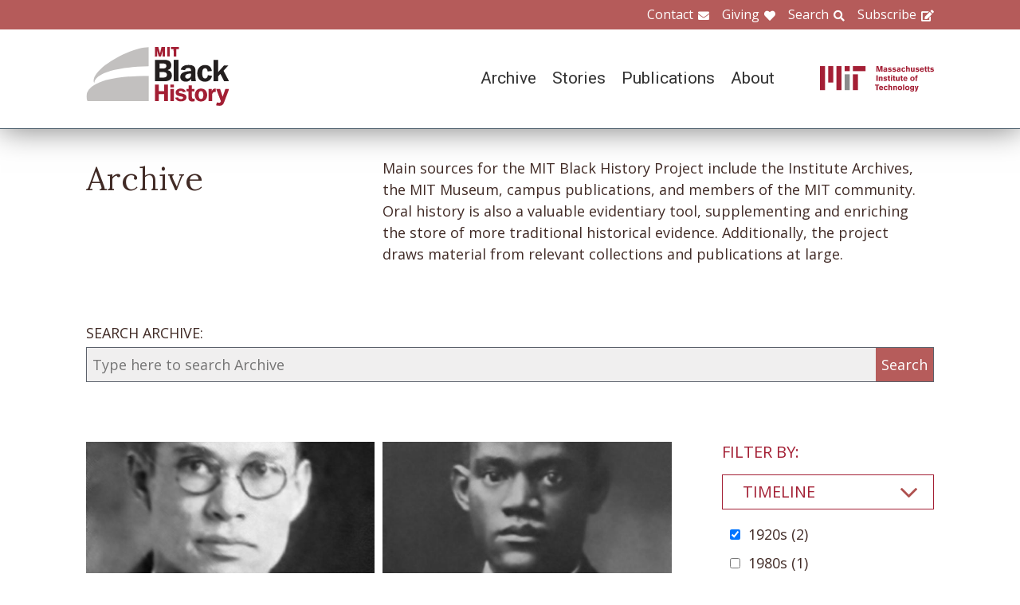

--- FILE ---
content_type: text/html; charset=UTF-8
request_url: https://www.blackhistory.mit.edu/archive-search?f%5B0%5D=career%3A169&f%5B1%5D=collection%3A164&f%5B2%5D=collection%3A172&f%5B3%5D=collection%3A175&f%5B4%5D=collection%3A209&f%5B5%5D=collection%3A242&f%5B6%5D=collection%3A244&f%5B7%5D=life%3A292&f%5B8%5D=object%3A83&f%5B9%5D=timeline%3A89&f%5B10%5D=timeline%3A90
body_size: 6504
content:

<!DOCTYPE html>
<html lang="en" dir="ltr" prefix="og: https://ogp.me/ns#" class="no-js">
  <head>
    <meta charset="utf-8" />
<script>(function(i,s,o,g,r,a,m){i["GoogleAnalyticsObject"]=r;i[r]=i[r]||function(){(i[r].q=i[r].q||[]).push(arguments)},i[r].l=1*new Date();a=s.createElement(o),m=s.getElementsByTagName(o)[0];a.async=1;a.src=g;m.parentNode.insertBefore(a,m)})(window,document,"script","https://www.google-analytics.com/analytics.js","ga");ga("create", "UA-106400209-1", {"cookieDomain":"auto"});ga("set", "anonymizeIp", true);ga("send", "pageview");</script>
<meta property="og:site_name" content="MIT Black History" />
<meta name="twitter:site" content="mitblackhistory" />
<meta name="twitter:title" content="Archive Search" />
<meta property="og:url" content="https://www.blackhistory.mit.edunode/230" />
<meta property="og:title" content="Archive Search" />
<meta name="twitter:url" content="https://www.blackhistory.mit.edu/archive-search" />
<meta property="og:street_address" content="77 Massachusetts Ave" />
<meta property="og:locality" content="Cambridge" />
<meta property="og:region" content="MA" />
<meta property="og:postal_code" content="02139" />
<meta name="Generator" content="Drupal 8 (https://www.drupal.org)" />
<meta name="MobileOptimized" content="width" />
<meta name="HandheldFriendly" content="true" />
<meta name="viewport" content="width=device-width, initial-scale=1.0" />
<meta http-equiv="x-ua-compatible" content="ie=edge" />
<link rel="shortcut icon" href="/sites/default/files/mit-favicon-xp.ico" type="image/vnd.microsoft.icon" />
<link rel="canonical" href="https://www.blackhistory.mit.edu/archive-search" />
<link rel="shortlink" href="https://www.blackhistory.mit.edu/node/230" />
<link rel="revision" href="https://www.blackhistory.mit.edu/archive-search" />

    <title>Archive Search | MIT Black History</title>
    <link rel="stylesheet" media="all" href="/core/themes/stable/css/system/components/ajax-progress.module.css?q6s5lr" />
<link rel="stylesheet" media="all" href="/core/themes/stable/css/system/components/autocomplete-loading.module.css?q6s5lr" />
<link rel="stylesheet" media="all" href="/core/themes/stable/css/system/components/js.module.css?q6s5lr" />
<link rel="stylesheet" media="all" href="/core/themes/stable/css/system/components/sticky-header.module.css?q6s5lr" />
<link rel="stylesheet" media="all" href="/core/themes/stable/css/system/components/system-status-counter.css?q6s5lr" />
<link rel="stylesheet" media="all" href="/core/themes/stable/css/system/components/system-status-report-counters.css?q6s5lr" />
<link rel="stylesheet" media="all" href="/core/themes/stable/css/system/components/system-status-report-general-info.css?q6s5lr" />
<link rel="stylesheet" media="all" href="/core/themes/stable/css/system/components/tabledrag.module.css?q6s5lr" />
<link rel="stylesheet" media="all" href="/core/themes/stable/css/system/components/tablesort.module.css?q6s5lr" />
<link rel="stylesheet" media="all" href="/core/themes/stable/css/system/components/tree-child.module.css?q6s5lr" />
<link rel="stylesheet" media="all" href="/core/themes/stable/css/views/views.module.css?q6s5lr" />
<link rel="stylesheet" media="all" href="/modules/contrib/back_to_top/css/back_to_top.css?q6s5lr" />
<link rel="stylesheet" media="all" href="/modules/contrib/paragraphs/css/paragraphs.unpublished.css?q6s5lr" />
<link rel="stylesheet" media="all" href="//fonts.googleapis.com/css?family=Lora:400,400i,700,700i|Open+Sans:300,400,600,700,800|Roboto:100,300,400,500,700,900" />
<link rel="stylesheet" media="all" href="/themes/gesso/css/styles.css?q6s5lr" />

    
<!--[if lte IE 8]>
<script src="/core/assets/vendor/html5shiv/html5shiv.min.js?v=3.7.3"></script>
<![endif]-->
<script src="/themes/gesso/js/lib/modernizr.min.js?v=3.3.1"></script>

  </head>
  <body class="path-node not-front page--node-type-landing">
    <div class="skiplinks">
      <a href="#main" class="skiplinks__link visually-hidden focusable">Skip to main content</a>
    </div>
    
      <div class="dialog-off-canvas-main-canvas" data-off-canvas-main-canvas>
    <div class="layout-container">
      <header class="header " role="banner">

    <div class="header-utility">
      <div class="header-utility__inner l-constrain">
          <nav class="nav-utility" role="navigation">
  <h2 class="visually-hidden block__title">Utility Menu</h2>
  <ul class="nav nav--menu"><li class="nav__item"><a href="/contact" class="nav__link nav__link--contact" target="" data-drupal-link-system-path="node/380">Contact</a></li><li class="nav__item"><a href="/giving" class="nav__link nav__link--giving" data-drupal-link-system-path="node/381">Giving</a></li><li class="nav__item"><a href="/search" class="nav__link nav__link--search" target="" data-drupal-link-system-path="node/7">Search</a></li><li class="nav__item"><a href="http://eepurl.com/dit00P" class="nav__link nav__link--subscribe" title="subscribe">Subscribe</a></li></ul></nav>

      </div>
    </div>
    
    <div class="header-navigation">
      <div class="header-navigation__inner l-constrain">
          <span class="site-name">
  <a class="site-name__link" href="/" title="Home" rel="home">
    <h1 class="site-name__text">MIT Black History</h1>
  </a>
  <a class="site-name__link" href="https://www.web.mit.edu" title="MIT" rel="mit">
    <h2 class="site-name__mit"></h2>
  </a>
</span>

  <nav class="nav-main" role="navigation">
  <h2 class="visually-hidden block__title">Main menu</h2>
  <input class="nav__trigger" type="checkbox" id="NavButton">
	<label class="nav__label" for="NavButton" onclick>Menu</label>
  <ul class="nav nav--menu"><li class="nav__item"><a href="/archive" class="nav__link" data-drupal-link-system-path="node/6">Archive</a></li><li class="nav__item"><a href="/stories" class="nav__link" target="" data-drupal-link-system-path="node/10">Stories</a></li><li class="nav__item"><a href="/publications" class="nav__link" data-drupal-link-system-path="node/278">Publications</a></li><li class="nav__item"><a href="/about" class="nav__link" target="" data-drupal-link-system-path="node/379">About</a></li><li class="nav__item"><a href="/contact" class="nav__link nav__link--contact" target="" data-drupal-link-system-path="node/380">Contact</a></li><li class="nav__item"><a href="/giving" class="nav__link nav__link--giving" target="" data-drupal-link-system-path="node/381">Giving</a></li><li class="nav__item"><a href="/search" class="nav__link nav__link--search" target="" data-drupal-link-system-path="node/7">Search</a></li><li class="nav__item"><a href="http://web.mit.edu/" class="nav__link nav__link--mit" target="">MIT</a></li></ul></nav>

      </div>
    </div>

</header>

  
  
  

  
      <main id="main" class="main" role="main" tabindex="-1">
  
    <div data-drupal-messages-fallback class="hidden"></div>

  
  
  
      <section class="landing landing--archive-search">
      <div class="landing-heading">
  <div class="l-constrain landing-heading__grid">
    <h1 class="landing-heading__title">Archive</h1>
    <div class="landing-heading__intro">Main sources for the MIT Black History Project include the Institute Archives, the MIT Museum, campus publications, and members of the MIT community. Oral history is also a valuable evidentiary tool, supplementing and enriching the store of more traditional historical evidence. Additionally, the project draws material from relevant collections and publications at large.</div>
  </div>
</div>

    <form class="search-archive" action="/archive-search">
  <div class="l-constrain">
    <label class="form-item__label" for="keywords">SEARCH ARCHIVE:</label>
    <div class="search-archive__group">
      <input class="form-item__text" name="keywords" id="keywords" type="text" placeholder="Type here to search Archive">
      <input class="form-item__submit" type="submit" value="Search">
    </div>
  </div>
</form>
  
  <div class=" landing__grid l-constrain">
    <div class="landing__main">
          
  
      
  <div>

  <div class="view-two-col ">

  
  <div class="view__content">
             <div class="view__row">
    <div class="card--medium">
  <a class="card__link" href="/archive/edward-s-hope-1926">
    <div class="card__media">  <img src="/sites/default/files/styles/card_medium/public/media/image/1926-Hope-E-1.jpg?itok=YLWmZIWL" width="700" height="450" alt="Edward S. Hope" />




</div>
    <h3 class="card__title">Edward S. Hope, 1926</h3>
  </a>
</div>

  </div>
   <div class="view__row">
    <div class="card--medium">
  <a class="card__link" href="/archive/crispin-c-hall-1926">
    <div class="card__media">  <img src="/sites/default/files/styles/card_medium/public/media/image/1926-Hall-C-1.jpg?itok=0gBuDPyU" width="700" height="450" alt="Crispin C. Hall, 1926" />




</div>
    <h3 class="card__title">Crispin C. Hall, 1926</h3>
  </a>
</div>

  </div>

      </div>

      <div class="view__pager">
            

        </div>
  
  
</div>

</div>

  
  

      </div>
    <div class="landing__sidebar">
      <h4 class="landing__label">Filter By:</h4>
          
    <div class="block--nav-facet">
  <h2 class="nav-facet__heading js-toggle-facet">Timeline</h2>
  <nav class="nav-facet" style="display:none;">
        <div class="facets-widget-checkbox">
      <ul data-drupal-facet-id="archive_timeline" data-drupal-facet-alias="timeline" class="js-facets-checkbox-links item-list__checkbox"><li class="facet-item"><a href="/archive-search?f%5B0%5D=career%3A169&amp;f%5B1%5D=collection%3A164&amp;f%5B2%5D=collection%3A172&amp;f%5B3%5D=collection%3A175&amp;f%5B4%5D=collection%3A209&amp;f%5B5%5D=collection%3A242&amp;f%5B6%5D=collection%3A244&amp;f%5B7%5D=life%3A292&amp;f%5B8%5D=object%3A83&amp;f%5B9%5D=timeline%3A89" rel="nofollow" class="is-active" data-drupal-facet-item-id="timeline-90" data-drupal-facet-item-value="90">  <span class="facet-item__status js-facet-deactivate">(-)</span>
<span class="facet-item__value">1920s</span>
  <span class="facet-item__count">(2)</span>
</a></li><li class="facet-item"><a href="/archive-search?f%5B0%5D=career%3A169&amp;f%5B1%5D=collection%3A164&amp;f%5B2%5D=collection%3A172&amp;f%5B3%5D=collection%3A175&amp;f%5B4%5D=collection%3A209&amp;f%5B5%5D=collection%3A242&amp;f%5B6%5D=collection%3A244&amp;f%5B7%5D=life%3A292&amp;f%5B8%5D=object%3A83&amp;f%5B9%5D=timeline%3A89&amp;f%5B10%5D=timeline%3A90&amp;f%5B11%5D=timeline%3A96" rel="nofollow" data-drupal-facet-item-id="timeline-96" data-drupal-facet-item-value="96"><span class="facet-item__value">1980s</span>
  <span class="facet-item__count">(1)</span>
</a></li></ul>
</div>

    </nav>
</div>

    <div class="block--nav-facet">
  <h2 class="nav-facet__heading js-toggle-facet">MIT School</h2>
  <nav class="nav-facet" style="display:none;">
        <div class="facets-widget-checkbox">
      <ul data-drupal-facet-id="archive_school" data-drupal-facet-alias="school" class="js-facets-checkbox-links item-list__checkbox"><li class="facet-item"><a href="/archive-search?f%5B0%5D=career%3A169&amp;f%5B1%5D=collection%3A164&amp;f%5B2%5D=collection%3A172&amp;f%5B3%5D=collection%3A175&amp;f%5B4%5D=collection%3A209&amp;f%5B5%5D=collection%3A242&amp;f%5B6%5D=collection%3A244&amp;f%5B7%5D=life%3A292&amp;f%5B8%5D=object%3A83&amp;f%5B9%5D=school%3A158&amp;f%5B10%5D=timeline%3A89&amp;f%5B11%5D=timeline%3A90" rel="nofollow" data-drupal-facet-item-id="school-158" data-drupal-facet-item-value="158"><span class="facet-item__value">School of Engineering</span>
  <span class="facet-item__count">(2)</span>
</a></li></ul>
</div>

    </nav>
</div>

    <div class="block--nav-facet">
  <h2 class="nav-facet__heading js-toggle-facet">MIT Department</h2>
  <nav class="nav-facet" style="display:none;">
        <div class="facets-widget-checkbox">
      <ul data-drupal-facet-id="archive_department" data-drupal-facet-alias="department" class="js-facets-checkbox-links item-list__checkbox"><li class="facet-item"><a href="/archive-search?f%5B0%5D=career%3A169&amp;f%5B1%5D=collection%3A164&amp;f%5B2%5D=collection%3A172&amp;f%5B3%5D=collection%3A175&amp;f%5B4%5D=collection%3A209&amp;f%5B5%5D=collection%3A242&amp;f%5B6%5D=collection%3A244&amp;f%5B7%5D=department%3A134&amp;f%5B8%5D=life%3A292&amp;f%5B9%5D=object%3A83&amp;f%5B10%5D=timeline%3A89&amp;f%5B11%5D=timeline%3A90" rel="nofollow" data-drupal-facet-item-id="department-134" data-drupal-facet-item-value="134"><span class="facet-item__value">Civil and Environmental Engineering</span>
  <span class="facet-item__count">(2)</span>
</a></li></ul>
</div>

    </nav>
</div>

    <div class="block--nav-facet">
  <h2 class="nav-facet__heading js-toggle-facet">Life@MIT</h2>
  <nav class="nav-facet" style="display:none;">
        <div class="facets-widget-checkbox">
      <ul data-drupal-facet-id="archive_life" data-drupal-facet-alias="life" class="js-facets-checkbox-links item-list__checkbox"><li class="facet-item"><a href="/archive-search?f%5B0%5D=career%3A169&amp;f%5B1%5D=collection%3A164&amp;f%5B2%5D=collection%3A172&amp;f%5B3%5D=collection%3A175&amp;f%5B4%5D=collection%3A209&amp;f%5B5%5D=collection%3A242&amp;f%5B6%5D=collection%3A244&amp;f%5B7%5D=object%3A83&amp;f%5B8%5D=timeline%3A89&amp;f%5B9%5D=timeline%3A90" rel="nofollow" class="is-active" data-drupal-facet-item-id="life-292" data-drupal-facet-item-value="292">  <span class="facet-item__status js-facet-deactivate">(-)</span>
<span class="facet-item__value">Alpha Phi Alpha</span>
  <span class="facet-item__count">(2)</span>
</a></li><li class="facet-item"><a href="/archive-search?f%5B0%5D=career%3A169&amp;f%5B1%5D=collection%3A164&amp;f%5B2%5D=collection%3A172&amp;f%5B3%5D=collection%3A175&amp;f%5B4%5D=collection%3A209&amp;f%5B5%5D=collection%3A242&amp;f%5B6%5D=collection%3A244&amp;f%5B7%5D=life%3A292&amp;f%5B8%5D=life%3A293&amp;f%5B9%5D=object%3A83&amp;f%5B10%5D=timeline%3A89&amp;f%5B11%5D=timeline%3A90" rel="nofollow" data-drupal-facet-item-id="life-293" data-drupal-facet-item-value="293"><span class="facet-item__value">Omega Psi Phi</span>
  <span class="facet-item__count">(3)</span>
</a></li></ul>
</div>

    </nav>
</div>

    <div class="block--nav-facet">
  <h2 class="nav-facet__heading js-toggle-facet">Career</h2>
  <nav class="nav-facet" style="display:none;">
        <div class="facets-widget-checkbox">
      <ul data-drupal-facet-id="archive_career" data-drupal-facet-alias="career" class="js-facets-checkbox-links item-list__checkbox"><li class="facet-item"><a href="/archive-search?f%5B0%5D=career%3A103&amp;f%5B1%5D=career%3A169&amp;f%5B2%5D=collection%3A164&amp;f%5B3%5D=collection%3A172&amp;f%5B4%5D=collection%3A175&amp;f%5B5%5D=collection%3A209&amp;f%5B6%5D=collection%3A242&amp;f%5B7%5D=collection%3A244&amp;f%5B8%5D=life%3A292&amp;f%5B9%5D=object%3A83&amp;f%5B10%5D=timeline%3A89&amp;f%5B11%5D=timeline%3A90" rel="nofollow" data-drupal-facet-item-id="career-103" data-drupal-facet-item-value="103"><span class="facet-item__value">Education</span>
  <span class="facet-item__count">(1)</span>
</a></li><li class="facet-item"><a href="/archive-search?f%5B0%5D=collection%3A164&amp;f%5B1%5D=collection%3A172&amp;f%5B2%5D=collection%3A175&amp;f%5B3%5D=collection%3A209&amp;f%5B4%5D=collection%3A242&amp;f%5B5%5D=collection%3A244&amp;f%5B6%5D=life%3A292&amp;f%5B7%5D=object%3A83&amp;f%5B8%5D=timeline%3A89&amp;f%5B9%5D=timeline%3A90" rel="nofollow" class="is-active" data-drupal-facet-item-id="career-169" data-drupal-facet-item-value="169">  <span class="facet-item__status js-facet-deactivate">(-)</span>
<span class="facet-item__value">Engineering</span>
  <span class="facet-item__count">(2)</span>
</a></li><li class="facet-item"><a href="/archive-search?f%5B0%5D=career%3A104&amp;f%5B1%5D=career%3A169&amp;f%5B2%5D=collection%3A164&amp;f%5B3%5D=collection%3A172&amp;f%5B4%5D=collection%3A175&amp;f%5B5%5D=collection%3A209&amp;f%5B6%5D=collection%3A242&amp;f%5B7%5D=collection%3A244&amp;f%5B8%5D=life%3A292&amp;f%5B9%5D=object%3A83&amp;f%5B10%5D=timeline%3A89&amp;f%5B11%5D=timeline%3A90" rel="nofollow" data-drupal-facet-item-id="career-104" data-drupal-facet-item-value="104"><span class="facet-item__value">Government &amp; Law</span>
  <span class="facet-item__count">(1)</span>
</a></li><li class="facet-item"><a href="/archive-search?f%5B0%5D=career%3A107&amp;f%5B1%5D=career%3A169&amp;f%5B2%5D=collection%3A164&amp;f%5B3%5D=collection%3A172&amp;f%5B4%5D=collection%3A175&amp;f%5B5%5D=collection%3A209&amp;f%5B6%5D=collection%3A242&amp;f%5B7%5D=collection%3A244&amp;f%5B8%5D=life%3A292&amp;f%5B9%5D=object%3A83&amp;f%5B10%5D=timeline%3A89&amp;f%5B11%5D=timeline%3A90" rel="nofollow" data-drupal-facet-item-id="career-107" data-drupal-facet-item-value="107"><span class="facet-item__value">Military</span>
  <span class="facet-item__count">(1)</span>
</a></li><li class="facet-item"><a href="/archive-search?f%5B0%5D=career%3A110&amp;f%5B1%5D=career%3A169&amp;f%5B2%5D=collection%3A164&amp;f%5B3%5D=collection%3A172&amp;f%5B4%5D=collection%3A175&amp;f%5B5%5D=collection%3A209&amp;f%5B6%5D=collection%3A242&amp;f%5B7%5D=collection%3A244&amp;f%5B8%5D=life%3A292&amp;f%5B9%5D=object%3A83&amp;f%5B10%5D=timeline%3A89&amp;f%5B11%5D=timeline%3A90" rel="nofollow" data-drupal-facet-item-id="career-110" data-drupal-facet-item-value="110"><span class="facet-item__value">Transportation</span>
  <span class="facet-item__count">(1)</span>
</a></li></ul>
</div>

    </nav>
</div>

    <div class="block--nav-facet">
  <h2 class="nav-facet__heading js-toggle-facet">Object</h2>
  <nav class="nav-facet" style="display:none;">
        <div class="facets-widget-checkbox">
      <ul data-drupal-facet-id="archive_object" data-drupal-facet-alias="object" class="js-facets-checkbox-links item-list__checkbox"><li class="facet-item"><a href="/archive-search?f%5B0%5D=career%3A169&amp;f%5B1%5D=collection%3A164&amp;f%5B2%5D=collection%3A172&amp;f%5B3%5D=collection%3A175&amp;f%5B4%5D=collection%3A209&amp;f%5B5%5D=collection%3A242&amp;f%5B6%5D=collection%3A244&amp;f%5B7%5D=life%3A292&amp;f%5B8%5D=timeline%3A89&amp;f%5B9%5D=timeline%3A90" rel="nofollow" class="is-active" data-drupal-facet-item-id="object-83" data-drupal-facet-item-value="83">  <span class="facet-item__status js-facet-deactivate">(-)</span>
<span class="facet-item__value">Image</span>
  <span class="facet-item__count">(2)</span>
</a></li></ul>
</div>

    </nav>
</div>

    <div class="block--nav-facet">
  <h2 class="nav-facet__heading js-toggle-facet">Collection</h2>
  <nav class="nav-facet" style="display:none;">
        <div class="facets-widget-checkbox">
      <ul data-drupal-facet-id="archive_collection" data-drupal-facet-alias="collection" class="js-facets-checkbox-links item-list__checkbox"><li class="facet-item"><a href="/archive-search?f%5B0%5D=career%3A169&amp;f%5B1%5D=collection%3A164&amp;f%5B2%5D=collection%3A172&amp;f%5B3%5D=collection%3A209&amp;f%5B4%5D=collection%3A242&amp;f%5B5%5D=collection%3A244&amp;f%5B6%5D=life%3A292&amp;f%5B7%5D=object%3A83&amp;f%5B8%5D=timeline%3A89&amp;f%5B9%5D=timeline%3A90" rel="nofollow" class="is-active" data-drupal-facet-item-id="collection-175" data-drupal-facet-item-value="175">  <span class="facet-item__status js-facet-deactivate">(-)</span>
<span class="facet-item__value">Caribbean</span>
  <span class="facet-item__count">(1)</span>
</a></li><li class="facet-item"><a href="/archive-search?f%5B0%5D=career%3A169&amp;f%5B1%5D=collection%3A164&amp;f%5B2%5D=collection%3A172&amp;f%5B3%5D=collection%3A175&amp;f%5B4%5D=collection%3A209&amp;f%5B5%5D=collection%3A238&amp;f%5B6%5D=collection%3A242&amp;f%5B7%5D=collection%3A244&amp;f%5B8%5D=life%3A292&amp;f%5B9%5D=object%3A83&amp;f%5B10%5D=timeline%3A89&amp;f%5B11%5D=timeline%3A90" rel="nofollow" data-drupal-facet-item-id="collection-238" data-drupal-facet-item-value="238"><span class="facet-item__value">Edward S. Hope</span>
  <span class="facet-item__count">(1)</span>
</a></li><li class="facet-item"><a href="/archive-search?f%5B0%5D=career%3A169&amp;f%5B1%5D=collection%3A164&amp;f%5B2%5D=collection%3A172&amp;f%5B3%5D=collection%3A175&amp;f%5B4%5D=collection%3A242&amp;f%5B5%5D=collection%3A244&amp;f%5B6%5D=life%3A292&amp;f%5B7%5D=object%3A83&amp;f%5B8%5D=timeline%3A89&amp;f%5B9%5D=timeline%3A90" rel="nofollow" class="is-active" data-drupal-facet-item-id="collection-209" data-drupal-facet-item-value="209">  <span class="facet-item__status js-facet-deactivate">(-)</span>
<span class="facet-item__value">HBCUs</span>
  <span class="facet-item__count">(1)</span>
</a></li><li class="facet-item"><a href="/archive-search?f%5B0%5D=career%3A169&amp;f%5B1%5D=collection%3A164&amp;f%5B2%5D=collection%3A172&amp;f%5B3%5D=collection%3A175&amp;f%5B4%5D=collection%3A209&amp;f%5B5%5D=collection%3A244&amp;f%5B6%5D=life%3A292&amp;f%5B7%5D=object%3A83&amp;f%5B8%5D=timeline%3A89&amp;f%5B9%5D=timeline%3A90" rel="nofollow" class="is-active" data-drupal-facet-item-id="collection-242" data-drupal-facet-item-value="242">  <span class="facet-item__status js-facet-deactivate">(-)</span>
<span class="facet-item__value">Howard University</span>
  <span class="facet-item__count">(1)</span>
</a></li><li class="facet-item"><a href="/archive-search?f%5B0%5D=career%3A169&amp;f%5B1%5D=collection%3A164&amp;f%5B2%5D=collection%3A172&amp;f%5B3%5D=collection%3A175&amp;f%5B4%5D=collection%3A209&amp;f%5B5%5D=collection%3A242&amp;f%5B6%5D=life%3A292&amp;f%5B7%5D=object%3A83&amp;f%5B8%5D=timeline%3A89&amp;f%5B9%5D=timeline%3A90" rel="nofollow" class="is-active" data-drupal-facet-item-id="collection-244" data-drupal-facet-item-value="244">  <span class="facet-item__status js-facet-deactivate">(-)</span>
<span class="facet-item__value">Middle East</span>
  <span class="facet-item__count">(1)</span>
</a></li><li class="facet-item"><a href="/archive-search?f%5B0%5D=career%3A169&amp;f%5B1%5D=collection%3A164&amp;f%5B2%5D=collection%3A172&amp;f%5B3%5D=collection%3A175&amp;f%5B4%5D=collection%3A209&amp;f%5B5%5D=collection%3A241&amp;f%5B6%5D=collection%3A242&amp;f%5B7%5D=collection%3A244&amp;f%5B8%5D=life%3A292&amp;f%5B9%5D=object%3A83&amp;f%5B10%5D=timeline%3A89&amp;f%5B11%5D=timeline%3A90" rel="nofollow" data-drupal-facet-item-id="collection-241" data-drupal-facet-item-value="241"><span class="facet-item__value">Morehouse</span>
  <span class="facet-item__count">(1)</span>
</a></li><li class="facet-item"><a href="/archive-search?f%5B0%5D=career%3A169&amp;f%5B1%5D=collection%3A164&amp;f%5B2%5D=collection%3A172&amp;f%5B3%5D=collection%3A175&amp;f%5B4%5D=collection%3A209&amp;f%5B5%5D=collection%3A242&amp;f%5B6%5D=collection%3A244&amp;f%5B7%5D=collection%3A315&amp;f%5B8%5D=life%3A292&amp;f%5B9%5D=object%3A83&amp;f%5B10%5D=timeline%3A89&amp;f%5B11%5D=timeline%3A90" rel="nofollow" data-drupal-facet-item-id="collection-315" data-drupal-facet-item-value="315"><span class="facet-item__value">NAACP</span>
  <span class="facet-item__count">(1)</span>
</a></li><li class="facet-item"><a href="/archive-search?f%5B0%5D=career%3A169&amp;f%5B1%5D=collection%3A172&amp;f%5B2%5D=collection%3A175&amp;f%5B3%5D=collection%3A209&amp;f%5B4%5D=collection%3A242&amp;f%5B5%5D=collection%3A244&amp;f%5B6%5D=life%3A292&amp;f%5B7%5D=object%3A83&amp;f%5B8%5D=timeline%3A89&amp;f%5B9%5D=timeline%3A90" rel="nofollow" class="is-active" data-drupal-facet-item-id="collection-164" data-drupal-facet-item-value="164">  <span class="facet-item__status js-facet-deactivate">(-)</span>
<span class="facet-item__value">Order of Operations 1921-1945</span>
  <span class="facet-item__count">(2)</span>
</a></li><li class="facet-item"><a href="/archive-search?f%5B0%5D=career%3A169&amp;f%5B1%5D=collection%3A164&amp;f%5B2%5D=collection%3A175&amp;f%5B3%5D=collection%3A209&amp;f%5B4%5D=collection%3A242&amp;f%5B5%5D=collection%3A244&amp;f%5B6%5D=life%3A292&amp;f%5B7%5D=object%3A83&amp;f%5B8%5D=timeline%3A89&amp;f%5B9%5D=timeline%3A90" rel="nofollow" class="is-active" data-drupal-facet-item-id="collection-172" data-drupal-facet-item-value="172">  <span class="facet-item__status js-facet-deactivate">(-)</span>
<span class="facet-item__value">Students</span>
  <span class="facet-item__count">(2)</span>
</a></li><li class="facet-item"><a href="/archive-search?f%5B0%5D=career%3A169&amp;f%5B1%5D=collection%3A164&amp;f%5B2%5D=collection%3A172&amp;f%5B3%5D=collection%3A175&amp;f%5B4%5D=collection%3A209&amp;f%5B5%5D=collection%3A217&amp;f%5B6%5D=collection%3A242&amp;f%5B7%5D=collection%3A244&amp;f%5B8%5D=life%3A292&amp;f%5B9%5D=object%3A83&amp;f%5B10%5D=timeline%3A89&amp;f%5B11%5D=timeline%3A90" rel="nofollow" data-drupal-facet-item-id="collection-217" data-drupal-facet-item-value="217"><span class="facet-item__value">Technique Yearbook</span>
  <span class="facet-item__count">(2)</span>
</a></li></ul>
</div>

    </nav>
</div>

      </div>
  </div>
</section>

  
  


  </main>

  
      <section class="postscript">
    <div id="block-footer-callout" class="block block--footer-callout">
  
    
      <div class="block__content">
        <section class="cta"><div class="cta__inner l-constrain"><h2 class="cta__heading">Have a piece of MIT black history to share?</h2><div class="cta__text">The MIT Black History Project’s mission is to research, identify, and produce scholarly curatorial content on the MIT Black experience. If you have an important item you believe the project should consider for its collection, please start by contacting us on this website.</div><a href="/giving" class="cta__link">Tell us about your piece of MIT Black history</a></div></section>
    </div>
  </div>

  
</section>

  
      <footer class="footer" role="contentinfo">
  <div class="footer__inner l-constrain">

    <section class="footer__top">
        <div class="callout ">

      <h3 class="callout__heading">Follow Us</h3>
  
  

    <div class="callout__button">
        <a href="https://twitter.com/mitblackhistory" class="button button button--social button--social__twitter ">Twitter</a>
<a href="https://www.youtube.com/channel/UCbBaiaN9e99TzTodlP6fEaw" class="button button button--social button--social__youtube ">YouTube</a>
<a href="https://soundcloud.com/mitblackhistory" class="button button button--social button--social__soundcloud ">Sound Cloud</a>
<a href="http://mitblackhistory.blogspot.com/" class="button button button--social button--social__blogger ">Blogger</a>

    </div>
  
</div>

  <div class="callout ">

      <h3 class="callout__heading">Connect with us</h3>
  
  

    <div class="callout__button">
        <a href="/contact" class="button button--muted button">Contact</a>

    </div>
  
</div>

    </section>

    <section class="footer__bottom">
        <div class="callout callout--text">

  
      <div class="callout__text">
      <p>The mission of the MIT Black History Project is to research, identify, and produce scholarly curatorial content on the Black experience at MIT since the Institute opened its doors in 1865.</p>

    </div>
  

  
</div>

  <div class="callout callout--text">

  
      <div class="callout__text">
      <p>Massachusetts Institute of Technology<br />
77 Massachusetts Avenue<br />
Cambridge, MA 02139</p>

    </div>
  

  
</div>

  <div class="callout callout--text">

  
      <div class="callout__text">
      <span class="site-name"><h1 class='site-name__text'><a class='site-name__link' href='/' rel='home' title='Home'>BlackHistory</a></h1></span>
    </div>
  

  
</div>

    </section>

  </div>
</footer>

  
</div>

  </div>

    
    <script type="application/json" data-drupal-selector="drupal-settings-json">{"path":{"baseUrl":"\/","scriptPath":null,"pathPrefix":"","currentPath":"node\/230","currentPathIsAdmin":false,"isFront":false,"currentLanguage":"en","currentQuery":{"f":["career:169","collection:164","collection:172","collection:175","collection:209","collection:242","collection:244","life:292","object:83","timeline:89","timeline:90"]}},"pluralDelimiter":"\u0003","suppressDeprecationErrors":true,"ajaxPageState":{"libraries":"back_to_top\/back_to_top_icon,back_to_top\/back_to_top_js,core\/html5shiv,facets\/drupal.facets.checkbox-widget,facets\/drupal.facets.views-ajax,facets\/soft-limit,gesso\/facets,gesso\/fonts,gesso\/global,gesso\/pager,google_analytics\/google_analytics,paragraphs\/drupal.paragraphs.unpublished,system\/base,views\/views.ajax,views\/views.module","theme":"gesso","theme_token":null},"ajaxTrustedUrl":[],"back_to_top":{"back_to_top_button_trigger":100,"back_to_top_prevent_on_mobile":true,"back_to_top_prevent_in_admin":false,"back_to_top_button_type":"image","back_to_top_button_text":"Back to top"},"google_analytics":{"trackOutbound":true,"trackMailto":true,"trackDownload":true,"trackDownloadExtensions":"7z|aac|arc|arj|asf|asx|avi|bin|csv|doc(x|m)?|dot(x|m)?|exe|flv|gif|gz|gzip|hqx|jar|jpe?g|js|mp(2|3|4|e?g)|mov(ie)?|msi|msp|pdf|phps|png|ppt(x|m)?|pot(x|m)?|pps(x|m)?|ppam|sld(x|m)?|thmx|qtm?|ra(m|r)?|sea|sit|tar|tgz|torrent|txt|wav|wma|wmv|wpd|xls(x|m|b)?|xlt(x|m)|xlam|xml|z|zip"},"facets_views_ajax":{"archive_collection":{"view_id":"archive_search_index","current_display_id":"listing","view_base_path":"","ajax_path":"\/views\/ajax"},"archive_object":{"view_id":"archive_search_index","current_display_id":"listing","view_base_path":"","ajax_path":"\/views\/ajax"},"archive_career":{"view_id":"archive_search_index","current_display_id":"listing","view_base_path":"","ajax_path":"\/views\/ajax"},"archive_life":{"view_id":"archive_search_index","current_display_id":"listing","view_base_path":"","ajax_path":"\/views\/ajax"},"archive_department":{"view_id":"archive_search_index","current_display_id":"listing","view_base_path":"","ajax_path":"\/views\/ajax"},"archive_school":{"view_id":"archive_search_index","current_display_id":"listing","view_base_path":"","ajax_path":"\/views\/ajax"},"archive_timeline":{"view_id":"archive_search_index","current_display_id":"listing","view_base_path":"","ajax_path":"\/views\/ajax"}},"facets":{"softLimit":{"archive_collection":5,"archive_career":5,"archive_life":5,"archive_department":5,"archive_school":5,"archive_timeline":5},"softLimitSettings":{"archive_collection":{"showLessLabel":"Show less","showMoreLabel":"Show more"},"archive_career":{"showLessLabel":"Show less","showMoreLabel":"Show more"},"archive_life":{"showLessLabel":"Show less","showMoreLabel":"Show more"},"archive_department":{"showLessLabel":"Show less","showMoreLabel":"Show more"},"archive_school":{"showLessLabel":"Show less","showMoreLabel":"Show more"},"archive_timeline":{"showLessLabel":"Show less","showMoreLabel":"Show more"}}},"views":{"ajax_path":"\/views\/ajax","ajaxViews":{"views_dom_id:970cf6449533295d49093d825f306ea49ab99b8bf025244f7c7172af5aa3a0d8":{"view_name":"archive_search_index","view_display_id":"listing","view_args":"","view_path":"\/node\/230","view_base_path":null,"view_dom_id":"970cf6449533295d49093d825f306ea49ab99b8bf025244f7c7172af5aa3a0d8","pager_element":0}}},"user":{"uid":0,"permissionsHash":"b7361a0269eb485a1d1c99969750c317fe5f491681f2a23d7f843b8206200010"}}</script>
<script src="/core/assets/vendor/jquery/jquery.min.js?v=3.4.1"></script>
<script src="/core/assets/vendor/jquery-once/jquery.once.min.js?v=2.2.0"></script>
<script src="/core/misc/drupalSettingsLoader.js?v=8.8.3"></script>
<script src="/core/misc/drupal.js?v=8.8.3"></script>
<script src="/core/misc/drupal.init.js?v=8.8.3"></script>
<script src="/core/assets/vendor/jquery.ui/ui/effect-min.js?v=1.12.1"></script>
<script src="/modules/contrib/back_to_top/js/back_to_top.js?v=8.8.3"></script>
<script src="/modules/contrib/google_analytics/js/google_analytics.js?v=8.8.3"></script>
<script src="/themes/gesso/js/lib/headroom.min.js?v=8.8.3"></script>
<script src="/themes/gesso/js/scripts.js?v=8.8.3"></script>
<script src="/themes/gesso/js/facets.js?v=8.8.3"></script>
<script src="/modules/contrib/facets/js/base-widget.js?v=8.8.3"></script>
<script src="/core/misc/progress.js?v=8.8.3"></script>
<script src="/core/modules/responsive_image/js/responsive_image.ajax.js?v=8.8.3"></script>
<script src="/core/misc/ajax.js?v=8.8.3"></script>
<script src="/core/themes/stable/js/ajax.js?v=8.8.3"></script>
<script src="/modules/contrib/facets/js/facets-views-ajax.js?q6s5lr"></script>
<script src="/modules/contrib/facets/js/checkbox-widget.js?v=8.8.3"></script>
<script src="/modules/contrib/facets/js/soft-limit.js?v=8.8.3"></script>
<script src="/core/assets/vendor/jquery-form/jquery.form.min.js?v=4.22"></script>
<script src="/core/modules/views/js/base.js?v=8.8.3"></script>
<script src="/core/modules/views/js/ajax_view.js?v=8.8.3"></script>

  </body>
</html>
